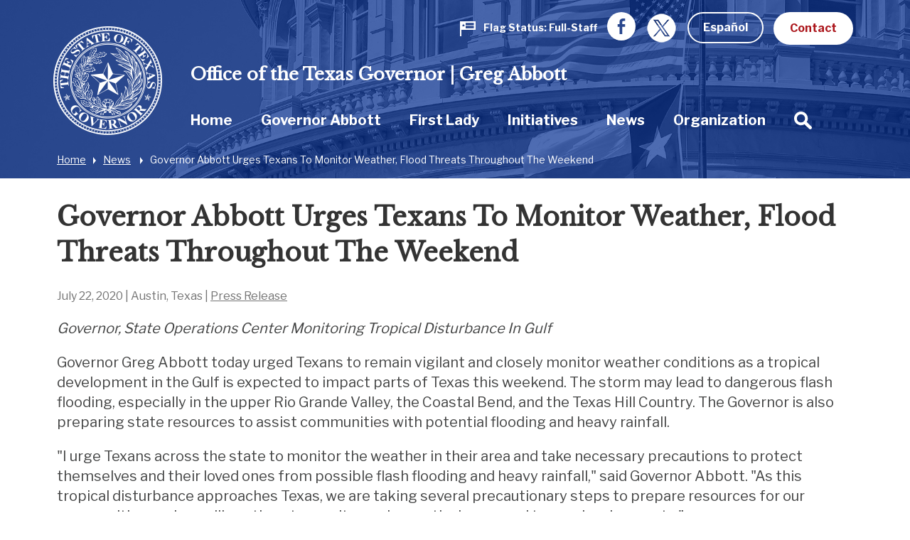

--- FILE ---
content_type: text/html; charset=UTF-8
request_url: https://gov.texas.gov/news/post/governor-abbott-urges-texans-to-monitor-weather-flood-threats-throughout-the-weekend
body_size: 86643
content:



<!doctype html>
<html class="no-js " lang="en">
  <head>
    <meta charset="utf-8">
    <meta http-equiv="x-ua-compatible" content="ie=edge">

    
      <link rel="alternate" hreflang="es" href="https://gov.texas.gov/es/news/post/governor-abbott-urges-texans-to-monitor-weather-flood-threats-throughout-the-weekend">
    

		<!-- Google Tag Manager -->
		<script>(function(w,d,s,l,i){w[l]=w[l]||[];w[l].push({'gtm.start':
		new Date().getTime(),event:'gtm.js'});var f=d.getElementsByTagName(s)[0],
		j=d.createElement(s),dl=l!='dataLayer'?'&l='+l:'';j.async=true;j.src=
		'https://www.googletagmanager.com/gtm.js?id='+i+dl;f.parentNode.insertBefore(j,f);
		})(window,document,'script','dataLayer','GTM-5BJ2ZX5');</script>
		<!-- End Google Tag Manager -->


    <meta name="viewport" content="width=device-width, initial-scale=1.0">
    

    <title>Governor Abbott Urges Texans To Monitor Weather, Flood Threats Throughout The Weekend | Office of the Texas Governor | Greg Abbott</title><meta name='keywords' content='' /><meta name='description' content='' /><link rel='canonical' href='https://gov.texas.gov/news/post/governor-abbott-urges-texans-to-monitor-weather-flood-threats-throughout-the-weekend' /><meta name='robots' content='INDEX, FOLLOW' /><!-- Open Graph --><meta property='og:title' content='Governor Abbott Urges Texans To Monitor Weather, Flood Threats Throughout The Weekend' /><meta property='og:type' content='article' /><!-- Twitter Card --><meta property='twitter:title' content='Governor Abbott Urges Texans To Monitor Weather, Flood Threats Throughout The Weekend' /><meta property='twitter:card' content='summary' /><!-- generated by SEO Lite (v2) (0to9 Creative Impact Agency) -->
    
	<meta name="twitter:card" content="summary_large_image" />
    <meta name="twitter:site" content="@GovAbbott" />
    <meta name="twitter:image" content="https://gov.texas.gov//assets/images/logos/fb.png"/>
    <meta property="og:type" content="website" />
	<meta property="fb:app_id" content="182944312343394" />
    
  	    <meta property="og:image" content="https://gov.texas.gov//assets/images/logos/fb.png"/>
   	    <meta property="og:image:width" content="1200"/>
	    <meta property="og:image:height" content="628"/>
	    <meta property="og:image:type" content="image/png"/>
    
    <link rel="icon" href="/favicon.png" type="icon/png">

		<link href="https://fonts.googleapis.com/css?family=Libre+Baskerville:400,800|Libre+Franklin:400,700" rel="stylesheet">

		<!-- rev-hash -->

		<link rel="stylesheet" href="/assets/dist/styles/app.css?v=2018-8-17"/>
		<!-- end -->
		<link rel="stylesheet" href="/assets/dist/styles/print.css" media="print"/>

		<link href="/assets/grunticon/icons.fallback.css" rel="stylesheet" >


		
		<!-- CDN FONT AWESOME  -->
		<link rel="stylesheet" href="https://cdnjs.cloudflare.com/ajax/libs/font-awesome/6.2.1/css/all.min.css"
		  integrity="sha512-MV7K8+y+gLIBoVD59lQIYicR65iaqukzvf/nwasF0nqhPay5w/9lJmVM2hMDcnK1OnMGCdVK+iQrJ7lzPJQd1w=="
		  crossorigin="anonymous" referrerpolicy="no-referrer" />
		
		 

		 
		 
		
		<script type="text/javascript" src="/assets/grunticon/grunticon.loader.js"></script>
		<script type="text/javascript">grunticon(["/assets/grunticon/icons.data.svg.css", "/assets/grunticon/icons.data.png.css", "/assets/grunticon/icons.fallback.css"], grunticon.svgLoadedCallback );</script>

		
	
		<!-- Addons Styles CSS File in EE -->
		<link rel="stylesheet" href="/assets/src/dist/css/css_oog_addons/oog-main-addons.css"  >

<!-- OOG Styles CSS File in EE Template Group (stylescss) -->
		<link rel="stylesheet" type="text/css" media="all" href="/css/stylecss/oog-main" />
		<link rel="stylesheet" type="text/css" media="all" href="/css/stylecss/oog-addons" />
<!-- OOG Styles Only on Site (stylescss) -->
		<link rel="stylesheet" type="text/css" media="all" href="/css/stylecss/site_on_general" />

</head>
<body>
	<!-- Google Tag Manager (noscript) -->
	<noscript><iframe src="https://www.googletagmanager.com/ns.html?id=GTM-5BJ2ZX5"
	height="0" width="0" style="display:none;visibility:hidden"></iframe></noscript>
	<!-- End Google Tag Manager (noscript) -->


<section aria-label="Top" class="l-top " style="background-image:url(https://gov.texas.gov/uploads/images/header/_xlarge_cropped/background-news.jpg);">

		<header class="l-header">
			<div class="l-utility">
				<div class="row">
					<div class="columns text-right">
						<ul class="list--inline l-utility-list">
							
								<li class="status-wrapper"><a href="https://gov.texas.gov/flag-status" aria-label="View Flag Status" class="status is-full"><span class="status-icon show-for-medium"><span class="icon--flag" data-grunticon-embed ></span><span class="icon--flag-staff"></span></span><span class="status-label">Flag Status</span><span class="status-text show-for-medium"> Full-Staff</span></a></li>
							
							<li class="show-for-large"><a href="https://www.facebook.com/TexasGovernor" target="_blank"><span class="icon--facebook iconSocial iconSocial--light" data-grunticon-embed></span><span class="show-for-sr">Facebook</span></a></li>
							<li class="show-for-large">
								<a href="https://x.com/govabbottpress" target="_blank">
									
									<img src="https://gov.texas.gov/uploads/images/general/x-newwhitelogo_icon.png"  alt="x">
								
								<span class="show-for-sr">Twitter</span></a></li>

              <li>
                
                  <a href="https://gov.texas.gov/es/news/post/governor-abbott-urges-texans-to-monitor-weather-flood-threats-throughout-the-weekend" class="button hollow button--light m-b-0">Español</a>
                
              </li>

							<li><a href="https://gov.texas.gov/contact" class="button button--light m-b-0">Contact</a></li>
						</ul>
					</div>
				</div>
			</div>
			<div class="text-center hide-for-large l-header-title">Office of the Texas Governor | Greg Abbott</div>
			<div class="row">

				<div class="top-bar columns">
					<ul class="hide-for-large list--inline float-left l-top-social" >
						<li><a href="https://www.facebook.com/TexasGovernor" target="_blank"><span class="icon--facebook iconSocial iconSocial--light" data-grunticon-embed></span><span class="show-for-sr">Facebook</span></a></li>
						<li><a href="https://twitter.com/GovAbbott" target="_blank"><span class="icon--twitter iconSocial iconSocial--light" data-grunticon-embed></span><span class="show-for-sr">Twitter</span></a></li>
					</ul>
					<a href="https://gov.texas.gov/" class="l-header-logo">
						<img src="/assets/images/logos/logo.png" alt="Office of the Governor | Greg Abbott">
					</a>


					<div class="title-bar text-right hide-for-large" data-responsive-toggle="main-menu" data-hide-for="large">
						<button class="menu-icon" type="button" data-toggle><span class="show-for-sr">Toggle Menu</span></button>
						<div class="title-bar-title show-for-sr">Menu</div>
					</div>


				  <nav class="top-bar-left" id="main-menu">
						
						
						<span class="l-header-title show-for-large"><a href="https://gov.texas.gov/">Office of the Texas Governor | Greg Abbott</a></span>


				    <ul class="menu vertical large-horizontal dropdown l-header-nav" data-responsive-menu="accordion large-dropdown" data-close-on-click-inside="false">
							

							

						<li class="{nav:class}" data-depth="{nav:level}">

							<a href="https://gov.texas.gov/" >Home
							</a>

									
						</li>

							

							

							

						<li class="has-kids {nav:class}" data-depth="{nav:level}">

							<a href="https://gov.texas.gov/governor-abbott" >Governor Abbott
							</a>

									
								<ul class="vertical menu hide-for-large">
										<li class="hide-for-large"><a href="https://gov.texas.gov/governor-abbott"  aria-hidden="true" tabindex="-1">Governor Abbott Overview</a></li>
										
											

							

						<li class="{nav:class}" data-depth="{nav:level}">

							<a href="https://gov.texas.gov/governor-abbott/duties" >Duties, Requirements & Powers
							</a>

									
						</li>

							

							

							

						<li class="{nav:class}" data-depth="{nav:level}">

							<a href="https://gov.texas.gov/uploads/files/organization/budget-policy/Proposed_State_Budget_for_FY_2026-2027.pdf" >Governor's Budget 2026-2027
							</a>

									
						</li>

							

							
										
								</ul>
									
						</li>

							

							

							

						<li class="has-kids {nav:class}" data-depth="{nav:level}">

							<a href="https://gov.texas.gov/first-lady" >First Lady
							</a>

									
								<ul class="vertical menu hide-for-large">
										<li class="hide-for-large"><a href="https://gov.texas.gov/first-lady"  aria-hidden="true" tabindex="-1">First Lady Overview</a></li>
										
											

							

						<li class="has-kids {nav:class}" data-depth="{nav:level}">

							<a href="https://gov.texas.gov/first-lady/texanthropy" >Texanthropy
							</a>

									
								<ul class="vertical menu hide-for-large">
										<li class="hide-for-large"><a href="https://gov.texas.gov/first-lady/texanthropy"  aria-hidden="true" tabindex="-1">Texanthropy Overview</a></li>
										
											

							

						<li class="{nav:class}" data-depth="{nav:level}">

							<a href="https://gov.texas.gov/first-lady/blog/category/texanthropy" >Texanthropy Spotlight
							</a>

									
						</li>

							

							
										
								</ul>
									
						</li>

							

							

							

						<li class="{nav:class}" data-depth="{nav:level}">

							<a href="https://www.volunteertx.org/" >VolunteerTX
							</a>

									
						</li>

							

							

							

						<li class="{nav:class}" data-depth="{nav:level}">

							<a href="https://gov.texas.gov/first-lady/network-of-nurture" >Network of Nurture
							</a>

									
						</li>

							

							

							

						<li class="{nav:class}" data-depth="{nav:level}">

							<a href="https://gov.texas.gov/first-lady/blog" >First Lady Blog
							</a>

									
						</li>

							

							

							

						<li class="has-kids {nav:class}" data-depth="{nav:level}">

							<a href="https://gov.texas.gov/first-lady/governors-mansion" >Governor's Mansion
							</a>

									
								<ul class="vertical menu hide-for-large">
										<li class="hide-for-large"><a href="https://gov.texas.gov/first-lady/governors-mansion"  aria-hidden="true" tabindex="-1">Governor's Mansion Overview</a></li>
										
											

							

						<li class="{nav:class}" data-depth="{nav:level}">

							<a href="https://gov.texas.gov/first-lady/letter" >Message From Texas First Lady Cecilia Abbott
							</a>

									
						</li>

							

							

							

						<li class="has-kids {nav:class}" data-depth="{nav:level}">

							<a href="https://gov.texas.gov/first-lady/tours" >Mansion Tours
							</a>

									
								<ul class="vertical menu hide-for-large">
										<li class="hide-for-large"><a href="https://gov.texas.gov/first-lady/tours"  aria-hidden="true" tabindex="-1">Mansion Tours Overview</a></li>
										
											

							

						<li class="{nav:class}" data-depth="{nav:level}">

							<a href="https://gov.texas.gov/first-lady/video_tour" >Mansion Video Tour
							</a>

									
						</li>

							

							
										
								</ul>
									
						</li>

							

							

							

						<li class="has-kids {nav:class}" data-depth="{nav:level}">

							<a href="https://gov.texas.gov/first-lady/history" >Mansion History
							</a>

									
								<ul class="vertical menu hide-for-large">
										<li class="hide-for-large"><a href="https://gov.texas.gov/first-lady/history"  aria-hidden="true" tabindex="-1">Mansion History Overview</a></li>
										
											

							

						<li class="{nav:class}" data-depth="{nav:level}">

							<a href="https://www.tiki-toki.com/timeline/entry/27576/Texas-Governors-Mansion-History/" target="_blank">Interactive History Timeline
							</a>

									
						</li>

							

							

							

						<li class="{nav:class}" data-depth="{nav:level}">

							<a href="https://gov.texas.gov/first-lady/mementos" >Mansion Memento Collection
							</a>

									
						</li>

							

							

							

						<li class="{nav:class}" data-depth="{nav:level}">

							<a href="https://gov.texas.gov/first-lady/restoration" >Mansion Restoration
							</a>

									
						</li>

							

							

							

						<li class="{nav:class}" data-depth="{nav:level}">

							<a href="https://gov.texas.gov/first-lady/restoration_stories" >Mansion Restoration Stories
							</a>

									
						</li>

							

							

							

						<li class="{nav:class}" data-depth="{nav:level}">

							<a href="https://gov.texas.gov/first-lady/timeline_sources" >Timeline Sources & Credits
							</a>

									
						</li>

							

							
										
								</ul>
									
						</li>

							

							

							

						<li class="{nav:class}" data-depth="{nav:level}">

							<a href="https://gov.texas.gov/first-lady/education" >Mansion Education Curriculum
							</a>

									
						</li>

							

							

							

						<li class="{nav:class}" data-depth="{nav:level}">

							<a href="https://gov.texas.gov/first-lady/friends_ofthe_mansion" >Friends of the Governor's Mansion
							</a>

									
						</li>

							

							
										
								</ul>
									
						</li>

							

							

							

						<li class="{nav:class}" data-depth="{nav:level}">

							<a href="https://gov.texas.gov/first-lady/fl_contact" >Contact First Lady Office
							</a>

									
						</li>

							

							
										
								</ul>
									
						</li>

							

							

							

						<li class="{nav:class}" data-depth="{nav:level}">

							<a href="https://gov.texas.gov/initiatives" >Initiatives
							</a>

									
						</li>

							

							

							

						<li class="{nav:class}" data-depth="{nav:level}">

							<a href="https://gov.texas.gov/news" >News
							</a>

									
						</li>

							

							

							

						<li class="has-kids {nav:class}" data-depth="{nav:level}">

							<a href="https://gov.texas.gov/organization" >Organization
							</a>

									
								<ul class="vertical menu hide-for-large">
										<li class="hide-for-large"><a href="https://gov.texas.gov/organization"  aria-hidden="true" tabindex="-1">Organization Overview</a></li>
										
											

							

						<li class="has-kids {nav:class}" data-depth="{nav:level}">

							<a href="https://gov.texas.gov/organization/appointments" >Appointments
							</a>

									
								<ul class="vertical menu hide-for-large">
										<li class="hide-for-large"><a href="https://gov.texas.gov/organization/appointments"  aria-hidden="true" tabindex="-1">Appointments Overview</a></li>
										
											

							

						<li class="{nav:class}" data-depth="{nav:level}">

							<a href="https://gov.texas.gov/organization/appointments/positions" >Positions
							</a>

									
						</li>

							

							

							

						<li class="{nav:class}" data-depth="{nav:level}">

							<a href="https://gov.texas.gov/organization/appointments/process" >Process
							</a>

									
						</li>

							

							

							

						<li class="{nav:class}" data-depth="{nav:level}">

							<a href="https://gov.texas.gov/organization/appointments/application" >Application
							</a>

									
						</li>

							

							

							

						<li class="{nav:class}" data-depth="{nav:level}">

							<a href="https://gov.texas.gov/organization/appointments/contact" >Contact
							</a>

									
						</li>

							

							
										
								</ul>
									
						</li>

							

							

							

						<li class="has-kids {nav:class}" data-depth="{nav:level}">

							<a href="https://gov.texas.gov/organization/bpp" >Budget and Policy
							</a>

									
								<ul class="vertical menu hide-for-large">
										<li class="hide-for-large"><a href="https://gov.texas.gov/organization/bpp"  aria-hidden="true" tabindex="-1">Budget and Policy Overview</a></li>
										
											

							

						<li class="{nav:class}" data-depth="{nav:level}">

							<a href="https://gov.texas.gov/uploads/files/organization/budget-policy/Proposed_State_Budget_for_FY_2026-2027.pdf" >Governor's Budget 2026-2027
							</a>

									
						</li>

							

							
										
								</ul>
									
						</li>

							

							

							

						<li class="has-kids {nav:class}" data-depth="{nav:level}">

							<a href="https://gov.texas.gov/organization/women" >Commission for Women
							</a>

									
								<ul class="vertical menu hide-for-large">
										<li class="hide-for-large"><a href="https://gov.texas.gov/organization/women"  aria-hidden="true" tabindex="-1">Commission for Women Overview</a></li>
										
											

							

						<li class="has-kids {nav:class}" data-depth="{nav:level}">

							<a href="https://gov.texas.gov/organization/women/about" >About Us
							</a>

									
								<ul class="vertical menu hide-for-large">
										<li class="hide-for-large"><a href="https://gov.texas.gov/organization/women/about"  aria-hidden="true" tabindex="-1">About Us Overview</a></li>
										
											

							

						<li class="{nav:class}" data-depth="{nav:level}">

							<a href="https://gov.texas.gov/organization/women/history-future" >Our History
							</a>

									
						</li>

							

							

							

						<li class="{nav:class}" data-depth="{nav:level}">

							<a href="https://gov.texas.gov/organization/women/commissioners" >Our Commissioners
							</a>

									
						</li>

							

							

							

						<li class="{nav:class}" data-depth="{nav:level}">

							<a href="https://gov.texas.gov/organization/women/state-agency-council" >The State Agency Council
							</a>

									
						</li>

							

							
										
								</ul>
									
						</li>

							

							

							

						<li class="{nav:class}" data-depth="{nav:level}">

							<a href="https://gov.texas.gov/organization/women/strategies-initiatives" >Our Mission
							</a>

									
						</li>

							

							

							

						<li class="{nav:class}" data-depth="{nav:level}">

							<a href="https://gov.texas.gov/organization/women/economic-opportunities" >Women-Owned Businesses
							</a>

									
						</li>

							

							

							

						<li class="{nav:class}" data-depth="{nav:level}">

							<a href="https://gov.texas.gov/organization/women/preventing-human-trafficking" >Preventing Human Trafficking
							</a>

									
						</li>

							

							

							

						<li class="{nav:class}" data-depth="{nav:level}">

							<a href="https://gov.texas.gov/organization/women/heart-gallery" >Heart Gallery
							</a>

									
						</li>

							

							

							

						<li class="has-kids {nav:class}" data-depth="{nav:level}">

							<a href="https://gov.texas.gov/organization/women/women-hof" >Texas Women’s Hall Of Fame
							</a>

									
								<ul class="vertical menu hide-for-large">
										<li class="hide-for-large"><a href="https://gov.texas.gov/organization/women/women-hof"  aria-hidden="true" tabindex="-1">Texas Women’s Hall Of Fame Overview</a></li>
										
											

							

						<li class="{nav:class}" data-depth="{nav:level}">

							<a href="https://gov.texas.gov/organization/women/womens-hof-nominations" >Nomination Application
							</a>

									
						</li>

							

							
										
								</ul>
									
						</li>

							

							

							

						<li class="has-kids {nav:class}" data-depth="{nav:level}">

							<a href="https://gov.texas.gov/organization/women/outstanding-women-in-texas-government" >Outstanding Women in Texas Government
							</a>

									
								<ul class="vertical menu hide-for-large">
										<li class="hide-for-large"><a href="https://gov.texas.gov/organization/women/outstanding-women-in-texas-government"  aria-hidden="true" tabindex="-1">Outstanding Women in Texas Government Overview</a></li>
										
											

							

						<li class="{nav:class}" data-depth="{nav:level}">

							<a href="https://gov.texas.gov/organization/women/outstanding-women-in-texas-government-past-awards" >Past Recipients
							</a>

									
						</li>

							

							
										
								</ul>
									
						</li>

							

							

							

						<li class="has-kids {nav:class}" data-depth="{nav:level}">

							<a href="https://gov.texas.gov/organization/women/business-series" >Women-Owned Business Series
							</a>

									
								<ul class="vertical menu hide-for-large">
										<li class="hide-for-large"><a href="https://gov.texas.gov/organization/women/business-series"  aria-hidden="true" tabindex="-1">Women-Owned Business Series Overview</a></li>
										
											

							

						<li class="has-kids {nav:class}" data-depth="{nav:level}">

							<a href="https://gov.texas.gov/organization/women/pitch-competition" >Women-Owned Small Business Pitch Competition
							</a>

									
								<ul class="vertical menu hide-for-large">
										<li class="hide-for-large"><a href="https://gov.texas.gov/organization/women/pitch-competition"  aria-hidden="true" tabindex="-1">Women-Owned Small Business Pitch Competition Overview</a></li>
										
											

							

						<li class="{nav:class}" data-depth="{nav:level}">

							<a href="https://gov.texas.gov/organization/women/pitch-competition-rules" >Women-Owned Small Business Pitch Competition Rules
							</a>

									
						</li>

							

							
										
								</ul>
									
						</li>

							

							
										
								</ul>
									
						</li>

							

							

							

						<li class="{nav:class}" data-depth="{nav:level}">

							<a href="https://gov.texas.gov/apps/contact-form/contactus?contact=2394623" >Contact Us
							</a>

									
						</li>

							

							
										
								</ul>
									
						</li>

							

							

							

						<li class="has-kids {nav:class}" data-depth="{nav:level}">

							<a href="https://gov.texas.gov/organization/disabilities" >Committee on People with Disabilities
							</a>

									
								<ul class="vertical menu hide-for-large">
										<li class="hide-for-large"><a href="https://gov.texas.gov/organization/disabilities"  aria-hidden="true" tabindex="-1">Committee on People with Disabilities Overview</a></li>
										
											

							

						<li class="{nav:class}" data-depth="{nav:level}">

							<a href="https://gov.texas.gov/organization/disabilities/sunset-advisory-commission" >Sunset Advisory Commission
							</a>

									
						</li>

							

							

							

						<li class="has-kids {nav:class}" data-depth="{nav:level}">

							<a href="https://gov.texas.gov/organization/disabilities/about" >About the Committee
							</a>

									
								<ul class="vertical menu hide-for-large">
										<li class="hide-for-large"><a href="https://gov.texas.gov/organization/disabilities/about"  aria-hidden="true" tabindex="-1">About the Committee Overview</a></li>
										
											

							

						<li class="{nav:class}" data-depth="{nav:level}">

							<a href="https://gov.texas.gov/organization/disabilities/members" >Committee Members
							</a>

									
						</li>

							

							

							

						<li class="{nav:class}" data-depth="{nav:level}">

							<a href="https://gov.texas.gov/organization/disabilities/staff" >Staff Members
							</a>

									
						</li>

							

							

							

						<li class="{nav:class}" data-depth="{nav:level}">

							<a href="https://gov.texas.gov/organization/disabilities/policy" >Policy Recommendations
							</a>

									
						</li>

							

							

							

						<li class="{nav:class}" data-depth="{nav:level}">

							<a href="https://gov.texas.gov/organization/disabilities/committee-meetings" >Committee Meetings
							</a>

									
						</li>

							

							
										
								</ul>
									
						</li>

							

							

							

						<li class="has-kids {nav:class}" data-depth="{nav:level}">

							<a href="https://gov.texas.gov/organization/disabilities/resources" >Texas Key Laws & Disability Resources
							</a>

									
								<ul class="vertical menu hide-for-large">
										<li class="hide-for-large"><a href="https://gov.texas.gov/organization/disabilities/resources"  aria-hidden="true" tabindex="-1">Texas Key Laws & Disability Resources Overview</a></li>
										
											

							

						<li class="{nav:class}" data-depth="{nav:level}">

							<a href="https://gov.texas.gov/organization/disabilities/ada" >Americans with Disabilities Act (ADA)
							</a>

									
						</li>

							

							

							

						<li class="{nav:class}" data-depth="{nav:level}">

							<a href="https://gov.texas.gov/organization/disabilities/access" >Access to Information
							</a>

									
						</li>

							

							

							

						<li class="{nav:class}" data-depth="{nav:level}">

							<a href="https://gov.texas.gov/organization/disabilities/accessible_communications" >Accessible Communications
							</a>

									
						</li>

							

							

							

						<li class="{nav:class}" data-depth="{nav:level}">

							<a href="https://gov.texas.gov/organization/disabilities/parking" >Accessible Parking
							</a>

									
						</li>

							

							

							

							

							

						<li class="{nav:class}" data-depth="{nav:level}">

							<a href="https://gov.texas.gov/organization/disabilities/aging_texans" >Aging Texans
							</a>

									
						</li>

							

							

							

						<li class="{nav:class}" data-depth="{nav:level}">

							<a href="https://gov.texas.gov/organization/disabilities/building_accessibility" >Building and Physical Accessibility
							</a>

									
						</li>

							

							

							

						<li class="{nav:class}" data-depth="{nav:level}">

							<a href="https://gov.texas.gov/organization/disabilities/communications_technology" >Communications Technology
							</a>

									
						</li>

							

							

							

						<li class="{nav:class}" data-depth="{nav:level}">

							<a href="https://gov.texas.gov/organization/disabilities/disability_history" >Disability History
							</a>

									
						</li>

							

							

							

						<li class="{nav:class}" data-depth="{nav:level}">

							<a href="https://gov.texas.gov/organization/disabilities/drivers_licenses_and_personal_ids" >Driver's Licenses and Personal IDs
							</a>

									
						</li>

							

							

							

						<li class="{nav:class}" data-depth="{nav:level}">

							<a href="https://gov.texas.gov/organization/disabilities/emergency_management" >Emergency Management
							</a>

									
						</li>

							

							

							

						<li class="{nav:class}" data-depth="{nav:level}">

							<a href="https://gov.texas.gov/organization/disabilities/employment_protections" >Employment Protections
							</a>

									
						</li>

							

							

							

						<li class="{nav:class}" data-depth="{nav:level}">

							<a href="https://gov.texas.gov/organization/disabilities/financial_assistance" >Financial Assistance
							</a>

									
						</li>

							

							

							

						<li class="{nav:class}" data-depth="{nav:level}">

							<a href="https://gov.texas.gov/organization/disabilities/guardianship" >Guardianship
							</a>

									
						</li>

							

							

							

						<li class="{nav:class}" data-depth="{nav:level}">

							<a href="https://gov.texas.gov/organization/disabilities/health" >Health
							</a>

									
						</li>

							

							

							

						<li class="{nav:class}" data-depth="{nav:level}">

							<a href="https://gov.texas.gov/organization/disabilities/health_care_directives" >Health Care Directives
							</a>

									
						</li>

							

							

							

						<li class="{nav:class}" data-depth="{nav:level}">

							<a href="https://gov.texas.gov/organization/disabilities/higher_education" >Higher Education
							</a>

									
						</li>

							

							

							

						<li class="{nav:class}" data-depth="{nav:level}">

							<a href="https://gov.texas.gov/organization/disabilities/history_and_awareness_month_factoids" >History and Awareness Month Factoids
							</a>

									
						</li>

							

							

							

						<li class="{nav:class}" data-depth="{nav:level}">

							<a href="https://gov.texas.gov/organization/disabilities/housing" >Housing
							</a>

									
						</li>

							

							

							

						<li class="{nav:class}" data-depth="{nav:level}">

							<a href="https://gov.texas.gov/organization/disabilities/insurance" >Insurance
							</a>

									
						</li>

							

							

							

						<li class="{nav:class}" data-depth="{nav:level}">

							<a href="https://gov.texas.gov/organization/disabilities/insurance_health" >Insurance: Health
							</a>

									
						</li>

							

							

							

						<li class="{nav:class}" data-depth="{nav:level}">

							<a href="https://gov.texas.gov/organization/disabilities/intellectual_disabilities_protections" >Intellectual Disabilities Protections
							</a>

									
						</li>

							

							

							

						<li class="{nav:class}" data-depth="{nav:level}">

							<a href="https://gov.texas.gov/organization/disabilities/accommodations" >Jurors, Witnesses, and Offenders
							</a>

									
						</li>

							

							

							

						<li class="{nav:class}" data-depth="{nav:level}">

							<a href="https://gov.texas.gov/organization/disabilities/k12education" >K-12 Education
							</a>

									
						</li>

							

							

							

						<li class="{nav:class}" data-depth="{nav:level}">

							<a href="https://gov.texas.gov/organization/disabilities/mental_health_protections" >Mental Health Resources and Protections
							</a>

									
						</li>

							

							

							

						<li class="{nav:class}" data-depth="{nav:level}">

							<a href="https://gov.texas.gov/organization/disabilities/reasonable_accommodation" >Reasonable Accommodation
							</a>

									
						</li>

							

							

							

						<li class="{nav:class}" data-depth="{nav:level}">

							<a href="https://gov.texas.gov/organization/disabilities/recreation" >Recreation
							</a>

									
						</li>

							

							

							

						<li class="{nav:class}" data-depth="{nav:level}">

							<a href="https://gov.texas.gov/organization/disabilities/replacing-durable-medical-equipment-and-assistive-technology-lost-in-disasters" >Replacing DME and AT Lost in Disasters
							</a>

									
						</li>

							

							

							

						<li class="{nav:class}" data-depth="{nav:level}">

							<a href="https://gov.texas.gov/organization/disabilities/safety_and_protection" >Safety and Protection
							</a>

									
						</li>

							

							

							

						<li class="{nav:class}" data-depth="{nav:level}">

							<a href="https://gov.texas.gov/organization/disabilities/assistance_animals" >Service Animals
							</a>

									
						</li>

							

							

							

						<li class="{nav:class}" data-depth="{nav:level}">

							<a href="https://gov.texas.gov/organization/disabilities/tax_exemptions" >Tax Exemptions
							</a>

									
						</li>

							

							

							

						<li class="{nav:class}" data-depth="{nav:level}">

							<a href="https://gov.texas.gov/organization/disabilities/texas-driving-with-disability" >Texas Driving with Disability
							</a>

									
						</li>

							

							

							

						<li class="{nav:class}" data-depth="{nav:level}">

							<a href="https://gov.texas.gov/organization/disabilities/testing_accommodations" >Testing Accommodations
							</a>

									
						</li>

							

							

							

						<li class="{nav:class}" data-depth="{nav:level}">

							<a href="https://gov.texas.gov/organization/disabilities/travel" >Travel
							</a>

									
						</li>

							

							

							

						<li class="{nav:class}" data-depth="{nav:level}">

							<a href="https://gov.texas.gov/organization/disabilities/veterans" >Veterans
							</a>

									
						</li>

							

							

							

						<li class="{nav:class}" data-depth="{nav:level}">

							<a href="https://gov.texas.gov/organization/disabilities/voting" >Voting
							</a>

									
						</li>

							

							

							

						<li class="{nav:class}" data-depth="{nav:level}">

							<a href="https://gov.texas.gov/organization/disabilities/workers_compensation" >Workers' Compensation
							</a>

									
						</li>

							

							
										
								</ul>
									
						</li>

							

							

							

						<li class="has-kids {nav:class}" data-depth="{nav:level}">

							<a href="https://gov.texas.gov/organization/disabilities/training-webinars" >Accessibility and Disability Policy Webinars
							</a>

									
								<ul class="vertical menu hide-for-large">
										<li class="hide-for-large"><a href="https://gov.texas.gov/organization/disabilities/training-webinars"  aria-hidden="true" tabindex="-1">Accessibility and Disability Policy Webinars Overview</a></li>
										
											

							

						<li class="has-kids {nav:class}" data-depth="{nav:level}">

							<a href="https://gov.texas.gov/organization/disabilities/webinar-archive" >Webinar Archive
							</a>

									
								<ul class="vertical menu hide-for-large">
										<li class="hide-for-large"><a href="https://gov.texas.gov/organization/disabilities/webinar-archive"  aria-hidden="true" tabindex="-1">Webinar Archive Overview</a></li>
										
											

							

						<li class="{nav:class}" data-depth="{nav:level}">

							<a href="https://gov.texas.gov/organization/disabilities/webinar-archive-access" >Access
							</a>

									
						</li>

							

							

							

						<li class="{nav:class}" data-depth="{nav:level}">

							<a href="https://gov.texas.gov/organization/disabilities/webinar-archive-communication" >Communication
							</a>

									
						</li>

							

							

							

						<li class="{nav:class}" data-depth="{nav:level}">

							<a href="https://gov.texas.gov/organization/disabilities/webinar-archive-criminal-justice" >Criminal Justice
							</a>

									
						</li>

							

							

							

						<li class="{nav:class}" data-depth="{nav:level}">

							<a href="https://gov.texas.gov/organization/disabilities/webinar-archive-education" >Education
							</a>

									
						</li>

							

							

							

						<li class="{nav:class}" data-depth="{nav:level}">

							<a href="https://gov.texas.gov/organization/disabilities/webinar-archive-emergency-management" >Emergency Management
							</a>

									
						</li>

							

							

							

						<li class="{nav:class}" data-depth="{nav:level}">

							<a href="https://gov.texas.gov/organization/disabilities/webinar-archive-employment" >Employment
							</a>

									
						</li>

							

							

							

						<li class="{nav:class}" data-depth="{nav:level}">

							<a href="https://gov.texas.gov/organization/disabilities/webinar-archive-health" >Health
							</a>

									
						</li>

							

							

							

						<li class="{nav:class}" data-depth="{nav:level}">

							<a href="https://gov.texas.gov/organization/disabilities/webinar-archive-housing" >Housing
							</a>

									
						</li>

							

							

							

						<li class="{nav:class}" data-depth="{nav:level}">

							<a href="https://gov.texas.gov/organization/disabilities/webinar-archive-transportation" >Transportation
							</a>

									
						</li>

							

							

							

						<li class="{nav:class}" data-depth="{nav:level}">

							<a href="https://gov.texas.gov/organization/disabilities/webinar-archive-veterans" >Veterans
							</a>

									
						</li>

							

							
										
								</ul>
									
						</li>

							

							

							

						<li class="{nav:class}" data-depth="{nav:level}">

							<a href="https://gov.texas.gov/organization/disabilities/ada30" >ADA 30: Moving Forward
							</a>

									
						</li>

							

							
										
								</ul>
									
						</li>

							

							

							

						<li class="{nav:class}" data-depth="{nav:level}">

							<a href="https://gov.texas.gov/organization/disabilities/training" >Training & Tutorials
							</a>

									
						</li>

							

							

							

						<li class="{nav:class}" data-depth="{nav:level}">

							<a href="https://gov.texas.gov/organization/disabilities/disability_related_state_strategic_plans" >Disability Related State Strategic Plans
							</a>

									
						</li>

							

							

							

						<li class="has-kids {nav:class}" data-depth="{nav:level}">

							<a href="https://gov.texas.gov/organization/disabilities/committees" >Local Disability Committees
							</a>

									
								<ul class="vertical menu hide-for-large">
										<li class="hide-for-large"><a href="https://gov.texas.gov/organization/disabilities/committees"  aria-hidden="true" tabindex="-1">Local Disability Committees Overview</a></li>
										
											

							

						<li class="{nav:class}" data-depth="{nav:level}">

							<a href="https://gov.texas.gov/organization/disabilities/local_committee_formation_overview" >Local Committee Formation Overview
							</a>

									
						</li>

							

							

							

						<li class="{nav:class}" data-depth="{nav:level}">

							<a href="https://gov.texas.gov/organization/disabilities/local_committee_resources" >Local Committee Resources
							</a>

									
						</li>

							

							
										
								</ul>
									
						</li>

							

							

							

						<li class="{nav:class}" data-depth="{nav:level}">

							<a href="https://gov.texas.gov/organization/disabilities/gcpd-news" >GCPD News
							</a>

									
						</li>

							

							

							

						<li class="has-kids {nav:class}" data-depth="{nav:level}">

							<a href="https://gov.texas.gov/organization/disabilities/gcpd-reports" >GCPD Reports
							</a>

									
								<ul class="vertical menu hide-for-large">
										<li class="hide-for-large"><a href="https://gov.texas.gov/organization/disabilities/gcpd-reports"  aria-hidden="true" tabindex="-1">GCPD Reports Overview</a></li>
										
											

							

						<li class="{nav:class}" data-depth="{nav:level}">

							<a href="https://gov.texas.gov/organization/disabilities/policy-form" >Policy Recommendation Form
							</a>

									
						</li>

							

							
										
								</ul>
									
						</li>

							

							

							

						<li class="{nav:class}" data-depth="{nav:level}">

							<a href="https://gov.texas.gov/organization/disabilities/disability-proclamations" >Disability Proclamations
							</a>

									
						</li>

							

							

							

						<li class="has-kids {nav:class}" data-depth="{nav:level}">

							<a href="https://gov.texas.gov/organization/disabilities/awards" >Award Programs
							</a>

									
								<ul class="vertical menu hide-for-large">
										<li class="hide-for-large"><a href="https://gov.texas.gov/organization/disabilities/awards"  aria-hidden="true" tabindex="-1">Award Programs Overview</a></li>
										
											

							

						<li class="has-kids {nav:class}" data-depth="{nav:level}">

							<a href="https://gov.texas.gov/organization/disabilities/barbara_jordan_media_awards" >Barbara Jordan Media Awards
							</a>

									
								<ul class="vertical menu hide-for-large">
										<li class="hide-for-large"><a href="https://gov.texas.gov/organization/disabilities/barbara_jordan_media_awards"  aria-hidden="true" tabindex="-1">Barbara Jordan Media Awards Overview</a></li>
										
											

							

						<li class="{nav:class}" data-depth="{nav:level}">

							<a href="https://gov.texas.gov/organization/disabilities/bjma_past_winners" >Past Award Winners
							</a>

									
						</li>

							

							

							

							
										
								</ul>
									
						</li>

							

							

							

						<li class="has-kids {nav:class}" data-depth="{nav:level}">

							<a href="https://gov.texas.gov/organization/disabilities/employment_awards" >Lex Frieden Employment Awards
							</a>

									
								<ul class="vertical menu hide-for-large">
										<li class="hide-for-large"><a href="https://gov.texas.gov/organization/disabilities/employment_awards"  aria-hidden="true" tabindex="-1">Lex Frieden Employment Awards Overview</a></li>
										
											

							

						<li class="{nav:class}" data-depth="{nav:level}">

							<a href="https://gov.texas.gov/organization/disabilities/employment_awards_winners" >Past Award Winners
							</a>

									
						</li>

							

							
										
								</ul>
									
						</li>

							

							
										
								</ul>
									
						</li>

							

							

							

						<li class="has-kids {nav:class}" data-depth="{nav:level}">

							<a href="https://gov.texas.gov/organization/disabilities/ndeam_poster" >Disability Employment Awareness Month Poster
							</a>

									
								<ul class="vertical menu hide-for-large">
										<li class="hide-for-large"><a href="https://gov.texas.gov/organization/disabilities/ndeam_poster"  aria-hidden="true" tabindex="-1">Disability Employment Awareness Month Poster Overview</a></li>
										
											

							

						<li class="{nav:class}" data-depth="{nav:level}">

							<a href="https://gov.texas.gov/organization/disabilities/ndeam_past_posters" >Past Posters
							</a>

									
						</li>

							

							
										
								</ul>
									
						</li>

							

							

							

						<li class="{nav:class}" data-depth="{nav:level}">

							<a href="https://gov.texas.gov/organization/disabilities/contact" >Contact Committee on Disabilities
							</a>

									
						</li>

							

							
										
								</ul>
									
						</li>

							

							

							

						<li class="{nav:class}" data-depth="{nav:level}">

							<a href="https://gov.texas.gov/business" >Economic Development
							</a>

									
						</li>

							

							

							

						<li class="{nav:class}" data-depth="{nav:level}">

							<a href="https://gov.texas.gov/film" >Film Commission
							</a>

									
						</li>

							

							

							

						<li class="has-kids {nav:class}" data-depth="{nav:level}">

							<a href="https://gov.texas.gov/organization/financial-services" >Financial Services
							</a>

									
								<ul class="vertical menu hide-for-large">
										<li class="hide-for-large"><a href="https://gov.texas.gov/organization/financial-services"  aria-hidden="true" tabindex="-1">Financial Services Overview</a></li>
										
											

							

						<li class="{nav:class}" data-depth="{nav:level}">

							<a href="https://gov.texas.gov/organization/financial-services/reports" >Reports & Budgets
							</a>

									
						</li>

							

							

							

						<li class="{nav:class}" data-depth="{nav:level}">

							<a href="https://gov.texas.gov/organization/financial-services/grants" >Grants
							</a>

									
						</li>

							

							

							

						<li class="{nav:class}" data-depth="{nav:level}">

							<a href="https://gov.texas.gov/organization/financial-services/public-funds-investment-act" >Public Funds Investment Act
							</a>

									
						</li>

							

							

							

						<li class="{nav:class}" data-depth="{nav:level}">

							<a href="https://gov.texas.gov/organization/financial-services/contact" >Contact Information
							</a>

									
						</li>

							

							
										
								</ul>
									
						</li>

							

							

							

						<li class="has-kids {nav:class}" data-depth="{nav:level}">

							<a href="https://gov.texas.gov/organization/human-resources" >Human Resources
							</a>

									
								<ul class="vertical menu hide-for-large">
										<li class="hide-for-large"><a href="https://gov.texas.gov/organization/human-resources"  aria-hidden="true" tabindex="-1">Human Resources Overview</a></li>
										
											

							

						<li class="{nav:class}" data-depth="{nav:level}">

							<a href="https://gov.texas.gov/employment" >Employment Opportunities
							</a>

									
						</li>

							

							

							

						<li class="{nav:class}" data-depth="{nav:level}">

							<a href="https://gov.texas.gov/organization/human-resources/Internships" >Internships
							</a>

									
						</li>

							

							

							

							

							

						<li class="{nav:class}" data-depth="{nav:level}">

							<a href="https://gov.texas.gov/uploads/files/organization/human-resources/Emergency-Leave-Policy-Guidelines.pdf" >Emergency Leave Policy
							</a>

									
						</li>

							

							

							

						<li class="{nav:class}" data-depth="{nav:level}">

							<a href="https://gov.texas.gov/organization/human-resources/reasonable-accommodations-notice-faqs" >Reasonable Accommodations for Individuals with Disabilities - Notice and FAQs
							</a>

									
						</li>

							

							
										
								</ul>
									
						</li>

							

							

							

						<li class="{nav:class}" data-depth="{nav:level}">

							<a href="https://gov.texas.gov/music" >Music Office
							</a>

									
						</li>

							

							

							

						<li class="has-kids {nav:class}" data-depth="{nav:level}">

							<a href="https://gov.texas.gov/organization/cjd" >Public Safety Office
							</a>

									
								<ul class="vertical menu hide-for-large">
										<li class="hide-for-large"><a href="https://gov.texas.gov/organization/cjd"  aria-hidden="true" tabindex="-1">Public Safety Office Overview</a></li>
										
											

							

						<li class="has-kids {nav:class}" data-depth="{nav:level}">

							<a href="https://gov.texas.gov/organization/hsgd" >Border Safety
							</a>

									
								<ul class="vertical menu hide-for-large">
										<li class="hide-for-large"><a href="https://gov.texas.gov/organization/hsgd"  aria-hidden="true" tabindex="-1">Border Safety Overview</a></li>
										
											

							

						<li class="{nav:class}" data-depth="{nav:level}">

							<a href="https://gov.texas.gov/organization/hsgd/border-programs" >Border Programs
							</a>

									
						</li>

							

							
										
								</ul>
									
						</li>

							

							

							

						<li class="has-kids {nav:class}" data-depth="{nav:level}">

							<a href="https://gov.texas.gov/organization/cjd/childsextrafficking" >Child Sex Trafficking Team
							</a>

									
								<ul class="vertical menu hide-for-large">
										<li class="hide-for-large"><a href="https://gov.texas.gov/organization/cjd/childsextrafficking"  aria-hidden="true" tabindex="-1">Child Sex Trafficking Team Overview</a></li>
										
											

							

						<li class="{nav:class}" data-depth="{nav:level}">

							<a href="https://gov.texas.gov/organization/cjd/care-coordination-csey-advocacy" >Care Coordination & CSEY Advocacy
							</a>

									
						</li>

							

							

							

						<li class="{nav:class}" data-depth="{nav:level}">

							<a href="https://gov.texas.gov/organization/cjd/child-sex-trafficking-protect" >Protect
							</a>

									
						</li>

							

							

							

						<li class="{nav:class}" data-depth="{nav:level}">

							<a href="https://gov.texas.gov/organization/cjd/child-sex-trafficking-recognize" >Recognize
							</a>

									
						</li>

							

							

							

						<li class="{nav:class}" data-depth="{nav:level}">

							<a href="https://gov.texas.gov/organization/cjd/child-sex-trafficking-recover" >Recover
							</a>

									
						</li>

							

							

							

						<li class="{nav:class}" data-depth="{nav:level}">

							<a href="https://gov.texas.gov/organization/cjd/child-sex-trafficking-heal" >Support Healing
							</a>

									
						</li>

							

							

							

						<li class="{nav:class}" data-depth="{nav:level}">

							<a href="https://gov.texas.gov/organization/cjd/child-sex-trafficking-bring-justice" >Bring Justice
							</a>

									
						</li>

							

							

							

						<li class="has-kids {nav:class}" data-depth="{nav:level}">

							<a href="https://gov.texas.gov/organization/cjd/cstt-research" >Research and Resources
							</a>

									
								<ul class="vertical menu hide-for-large">
										<li class="hide-for-large"><a href="https://gov.texas.gov/organization/cjd/cstt-research"  aria-hidden="true" tabindex="-1">Research and Resources Overview</a></li>
										
											

							

						<li class="{nav:class}" data-depth="{nav:level}">

							<a href="https://gov.texas.gov/organization/cjd/cstt-webinars" >Archived Webinars
							</a>

									
						</li>

							

							

							

						<li class="{nav:class}" data-depth="{nav:level}">

							<a href="https://gov.texas.gov/organization/cjd/cstt-newsletters" >Archived Newsletters
							</a>

									
						</li>

							

							
										
								</ul>
									
						</li>

							

							

							

						<li class="{nav:class}" data-depth="{nav:level}">

							<a href="https://gov.texas.gov/organization/cjd/cstt-grace" >GRACE
							</a>

									
						</li>

							

							
										
								</ul>
									
						</li>

							

							

							

						<li class="has-kids {nav:class}" data-depth="{nav:level}">

							<a href="https://gov.texas.gov/organization/cjd/criminal-justice-division" >Criminal Justice
							</a>

									
								<ul class="vertical menu hide-for-large">
										<li class="hide-for-large"><a href="https://gov.texas.gov/organization/cjd/criminal-justice-division"  aria-hidden="true" tabindex="-1">Criminal Justice Overview</a></li>
										
											

							

						<li class="{nav:class}" data-depth="{nav:level}">

							<a href="https://gov.texas.gov/organization/cjd/programs" >Criminal Justice Programs
							</a>

									
						</li>

							

							
										
								</ul>
									
						</li>

							

							

							

						<li class="has-kids {nav:class}" data-depth="{nav:level}">

							<a href="https://gov.texas.gov/organization/cjd/sastf" >Sexual Assault Survivors’ Task Force
							</a>

									
								<ul class="vertical menu hide-for-large">
										<li class="hide-for-large"><a href="https://gov.texas.gov/organization/cjd/sastf"  aria-hidden="true" tabindex="-1">Sexual Assault Survivors’ Task Force Overview</a></li>
										
											

							

						<li class="has-kids {nav:class}" data-depth="{nav:level}">

							<a href="https://gov.texas.gov/organization/cjd/sastf-about" >About SASTF
							</a>

									
								<ul class="vertical menu hide-for-large">
										<li class="hide-for-large"><a href="https://gov.texas.gov/organization/cjd/sastf-about"  aria-hidden="true" tabindex="-1">About SASTF Overview</a></li>
										
											

							

						<li class="{nav:class}" data-depth="{nav:level}">

							<a href="https://gov.texas.gov/organization/cjd/sastf-member-organizations" >Member Organizations
							</a>

									
						</li>

							

							
										
								</ul>
									
						</li>

							

							

							

						<li class="has-kids {nav:class}" data-depth="{nav:level}">

							<a href="https://gov.texas.gov/organization/cjd/sastf-resources" >Resources for Survivors
							</a>

									
								<ul class="vertical menu hide-for-large">
										<li class="hide-for-large"><a href="https://gov.texas.gov/organization/cjd/sastf-resources"  aria-hidden="true" tabindex="-1">Resources for Survivors Overview</a></li>
										
											

							

						<li class="{nav:class}" data-depth="{nav:level}">

							<a href="https://gov.texas.gov/apps/sastf" >Resources Directory
							</a>

									
						</li>

							

							
										
								</ul>
									
						</li>

							

							

							

						<li class="{nav:class}" data-depth="{nav:level}">

							<a href="https://gov.texas.gov/organization/cjd/resources-for-campuses" >Resources for Campuses
							</a>

									
						</li>

							

							

							

						<li class="{nav:class}" data-depth="{nav:level}">

							<a href="https://gov.texas.gov/organization/cjd/sastf-resources-for-law-enforcement" >Resources for Law Enforcement
							</a>

									
						</li>

							

							

							

						<li class="{nav:class}" data-depth="{nav:level}">

							<a href="https://gov.texas.gov/organization/cjd/resources-for-prosecutors" >Resources for Prosecutors
							</a>

									
						</li>

							

							

							

						<li class="{nav:class}" data-depth="{nav:level}">

							<a href="https://gov.texas.gov/organization/cjd/sastf-resources-for-sexual-assault-response-teams" >Resources for SARTs
							</a>

									
						</li>

							

							

							

						<li class="{nav:class}" data-depth="{nav:level}">

							<a href="https://gov.texas.gov/organization/cjd/sastf-publications" >Publications
							</a>

									
						</li>

							

							

							

						<li class="{nav:class}" data-depth="{nav:level}">

							<a href="https://gov.texas.gov/organization/cjd/sastf-newsletter-archive" >Newsletter Archive
							</a>

									
						</li>

							

							

							

						<li class="{nav:class}" data-depth="{nav:level}">

							<a href="https://gov.texas.gov/organization/cjd/sastf-webinar-archive" >Webinar Archive
							</a>

									
						</li>

							

							
										
								</ul>
									
						</li>

							

							

							

						<li class="has-kids {nav:class}" data-depth="{nav:level}">

							<a href="https://gov.texas.gov/organization/cjd/terrorism-preparedness" >Terrorism Preparedness
							</a>

									
								<ul class="vertical menu hide-for-large">
										<li class="hide-for-large"><a href="https://gov.texas.gov/organization/cjd/terrorism-preparedness"  aria-hidden="true" tabindex="-1">Terrorism Preparedness Overview</a></li>
										
											

							

						<li class="{nav:class}" data-depth="{nav:level}">

							<a href="https://gov.texas.gov/organization/cjd/terrorism-preparedness-programs" >Terrorism Preparedness Programs
							</a>

									
						</li>

							

							
										
								</ul>
									
						</li>

							

							

							

						<li class="has-kids {nav:class}" data-depth="{nav:level}">

							<a href="https://gov.texas.gov/organization/crime-stoppers/homepage" >Texas Crime Stoppers
							</a>

									
								<ul class="vertical menu hide-for-large">
										<li class="hide-for-large"><a href="https://gov.texas.gov/organization/crime-stoppers/homepage"  aria-hidden="true" tabindex="-1">Texas Crime Stoppers Overview</a></li>
										
											

							

						<li class="has-kids {nav:class}" data-depth="{nav:level}">

							<a href="https://gov.texas.gov/apps/cjd/crimestoppers/directory.aspx" >Directory
							</a>

									
								<ul class="vertical menu hide-for-large">
										<li class="hide-for-large"><a href="https://gov.texas.gov/apps/cjd/crimestoppers/directory.aspx"  aria-hidden="true" tabindex="-1">Directory Overview</a></li>
										
											

							

						<li class="{nav:class}" data-depth="{nav:level}">

							<a href="https://gov.texas.gov/apps/contact/contactus-cs.aspx?contact=3131232" >Update Directory Info
							</a>

									
						</li>

							

							
										
								</ul>
									
						</li>

							

							

							

						<li class="has-kids {nav:class}" data-depth="{nav:level}">

							<a href="https://gov.texas.gov/organization/crime-stoppers/events" >Events
							</a>

									
								<ul class="vertical menu hide-for-large">
										<li class="hide-for-large"><a href="https://gov.texas.gov/organization/crime-stoppers/events"  aria-hidden="true" tabindex="-1">Events Overview</a></li>
										
											

							

						<li class="{nav:class}" data-depth="{nav:level}">

							<a href="https://gov.texas.gov/organization/crime-stoppers/conferences" >Conferences
							</a>

									
						</li>

							

							

							

						<li class="{nav:class}" data-depth="{nav:level}">

							<a href="https://gov.texas.gov/organization/crime-stoppers/in-class-training" >Training
							</a>

									
						</li>

							

							

							

						<li class="{nav:class}" data-depth="{nav:level}">

							<a href="https://gov.texas.gov/organization/crime-stoppers/council-meetings" >Council Meetings
							</a>

									
						</li>

							

							

							

						<li class="{nav:class}" data-depth="{nav:level}">

							<a href="https://gov.texas.gov/organization/crime-stoppers/texas-best-awards" >Texas Best Awards
							</a>

									
						</li>

							

							

							

						<li class="{nav:class}" data-depth="{nav:level}">

							<a href="https://gov.texas.gov/organization/crime-stoppers/webinar-archive" >Webinar Archive
							</a>

									
						</li>

							

							
										
								</ul>
									
						</li>

							

							

							

						<li class="has-kids {nav:class}" data-depth="{nav:level}">

							<a href="https://gov.texas.gov/organization/crime-stoppers/resources" >Resources
							</a>

									
								<ul class="vertical menu hide-for-large">
										<li class="hide-for-large"><a href="https://gov.texas.gov/organization/crime-stoppers/resources"  aria-hidden="true" tabindex="-1">Resources Overview</a></li>
										
											

							

						<li class="{nav:class}" data-depth="{nav:level}">

							<a href="https://gov.texas.gov/organization/crime-stoppers/starting-an-organization" >Starting An Organization
							</a>

									
						</li>

							

							

							

						<li class="has-kids {nav:class}" data-depth="{nav:level}">

							<a href="https://gov.texas.gov/organization/crime-stoppers/certification-funding" >Certification & Funding
							</a>

									
								<ul class="vertical menu hide-for-large">
										<li class="hide-for-large"><a href="https://gov.texas.gov/organization/crime-stoppers/certification-funding"  aria-hidden="true" tabindex="-1">Certification & Funding Overview</a></li>
										
											

							

						<li class="{nav:class}" data-depth="{nav:level}">

							<a href="https://gov.texas.gov/organization/crime-stoppers/certification-process" >Certification Process
							</a>

									
						</li>

							

							
										
								</ul>
									
						</li>

							

							

							

						<li class="{nav:class}" data-depth="{nav:level}">

							<a href="https://gov.texas.gov/organization/crime-stoppers/state-resources" >State Resources
							</a>

									
						</li>

							

							

							

						<li class="{nav:class}" data-depth="{nav:level}">

							<a href="https://gov.texas.gov/organization/crime-stoppers/nonprofit-toolkit" >Nonprofit Toolkit
							</a>

									
						</li>

							

							

							

						<li class="{nav:class}" data-depth="{nav:level}">

							<a href="https://gov.texas.gov/organization/crime-stoppers/social-media" >Social Media
							</a>

									
						</li>

							

							

							

						<li class="{nav:class}" data-depth="{nav:level}">

							<a href="https://gov.texas.gov/organization/crime-stoppers/media" >Media References
							</a>

									
						</li>

							

							

							

						<li class="{nav:class}" data-depth="{nav:level}">

							<a href="https://gov.texas.gov/organization/crime-stoppers/news-articles" >Crime Stoppers in the News
							</a>

									
						</li>

							

							

							

						<li class="has-kids {nav:class}" data-depth="{nav:level}">

							<a href="https://gov.texas.gov/organization/crime-stoppers/newsletters" >Monthly Newsletters
							</a>

									
								<ul class="vertical menu hide-for-large">
										<li class="hide-for-large"><a href="https://gov.texas.gov/organization/crime-stoppers/newsletters"  aria-hidden="true" tabindex="-1">Monthly Newsletters Overview</a></li>
										
											

							

						<li class="{nav:class}" data-depth="{nav:level}">

							<a href="https://gov.texas.gov/organization/crime-stoppers/newsletter-signup" >Newsletter Signup
							</a>

									
						</li>

							

							
										
								</ul>
									
						</li>

							

							
										
								</ul>
									
						</li>

							

							

							

						<li class="{nav:class}" data-depth="{nav:level}">

							<a href="https://gov.texas.gov/organization/crime-stoppers/student-ambassadors" >Student Ambassadors
							</a>

									
						</li>

							

							

							

						<li class="{nav:class}" data-depth="{nav:level}">

							<a href="https://gov.texas.gov/apps/contact/contactus-cs.aspx?contact=3131232" >Contact Us
							</a>

									
						</li>

							

							
										
								</ul>
									
						</li>

							

							

							

						<li class="has-kids {nav:class}" data-depth="{nav:level}">

							<a href="https://gov.texas.gov/organization/cjd/topics" >Victims Services
							</a>

									
								<ul class="vertical menu hide-for-large">
										<li class="hide-for-large"><a href="https://gov.texas.gov/organization/cjd/topics"  aria-hidden="true" tabindex="-1">Victims Services Overview</a></li>
										
											

							

						<li class="{nav:class}" data-depth="{nav:level}">

							<a href="https://gov.texas.gov/organization/cjd/victims-programs" >Victims Services Programs
							</a>

									
						</li>

							

							
										
								</ul>
									
						</li>

							

							

							

						<li class="{nav:class}" data-depth="{nav:level}">

							<a href="https://gov.texas.gov/organization/cjd/resources" >Resources for Applicants & Grantees
							</a>

									
						</li>

							

							

							

						<li class="{nav:class}" data-depth="{nav:level}">

							<a href="https://gov.texas.gov/organization/cjd/police-department-budget-exception-application" >Application for Municipal Police Department Budget Reduction
							</a>

									
						</li>

							

							

							

						<li class="{nav:class}" data-depth="{nav:level}">

							<a href="https://gov.texas.gov/organization/cjd/star-of-texas" >Star of Texas Awards
							</a>

									
						</li>

							

							

							

						<li class="{nav:class}" data-depth="{nav:level}">

							<a href="https://gov.texas.gov/organization/cjd/contact-pso" >Contact Us
							</a>

									
						</li>

							

							
										
								</ul>
									
						</li>

							

							

							

						<li class="has-kids {nav:class}" data-depth="{nav:level}">

							<a href="https://gov.texas.gov/organization/regulatory-compliance" >Regulatory Compliance Division
							</a>

									
								<ul class="vertical menu hide-for-large">
										<li class="hide-for-large"><a href="https://gov.texas.gov/organization/regulatory-compliance"  aria-hidden="true" tabindex="-1">Regulatory Compliance Division Overview</a></li>
										
											

							

						<li class="{nav:class}" data-depth="{nav:level}">

							<a href="https://gov.texas.gov/organization/regulatory-compliance/regulatory-compliance-determination-letters" >Determination Letters
							</a>

									
						</li>

							

							
										
								</ul>
									
						</li>

							

							

							

						<li class="{nav:class}" data-depth="{nav:level}">

							<a href="https://gov.texas.gov/business/page/small-business" >Small Business
							</a>

									
						</li>

							

							

							

						<li class="has-kids {nav:class}" data-depth="{nav:level}">

							<a href="https://gov.texas.gov/organization/military" >Texas Military Preparedness Commission
							</a>

									
								<ul class="vertical menu hide-for-large">
										<li class="hide-for-large"><a href="https://gov.texas.gov/organization/military"  aria-hidden="true" tabindex="-1">Texas Military Preparedness Commission Overview</a></li>
										
											

							

						<li class="{nav:class}" data-depth="{nav:level}">

							<a href="https://gov.texas.gov/organization/military/commissioners" >Commissioners
							</a>

									
						</li>

							

							

							

						<li class="{nav:class}" data-depth="{nav:level}">

							<a href="https://gov.texas.gov/organization/military/installations" >Installations
							</a>

									
						</li>

							

							

							

						<li class="{nav:class}" data-depth="{nav:level}">

							<a href="https://gov.texas.gov/organization/military/grants" >Grant Program (DEAAG)
							</a>

									
						</li>

							

							

							

						<li class="{nav:class}" data-depth="{nav:level}">

							<a href="https://gov.texas.gov/organization/military/loans" >Loan Program (TMVRLF)
							</a>

									
						</li>

							

							

							

						<li class="{nav:class}" data-depth="{nav:level}">

							<a href="https://gov.texas.gov/organization/military/reports" >Commission Reports
							</a>

									
						</li>

							

							

							

						<li class="{nav:class}" data-depth="{nav:level}">

							<a href="https://gov.texas.gov/organization/military/texas-military-summit" >Texas Military Summit
							</a>

									
						</li>

							

							

							

						<li class="{nav:class}" data-depth="{nav:level}">

							<a href="https://veterans.portal.texas.gov/" >Texas Veterans Portal
							</a>

									
						</li>

							

							

							

						<li class="{nav:class}" data-depth="{nav:level}">

							<a href="https://gov.texas.gov/organization/military/contact_tmpc" >Contact TMPC
							</a>

									
						</li>

							

							
										
								</ul>
									
						</li>

							

							

							

						<li class="has-kids {nav:class}" data-depth="{nav:level}">

							<a href="https://gov.texas.gov/organization/osfr" >Texas Office of State-Federal Relations
							</a>

									
								<ul class="vertical menu hide-for-large">
										<li class="hide-for-large"><a href="https://gov.texas.gov/organization/osfr"  aria-hidden="true" tabindex="-1">Texas Office of State-Federal Relations Overview</a></li>
										
											

							

						<li class="{nav:class}" data-depth="{nav:level}">

							<a href="https://gov.texas.gov/organization/osfr/state_lobbying_disclosure" >State Lobbying Disclosure
							</a>

									
						</li>

							

							

							

						<li class="{nav:class}" data-depth="{nav:level}">

							<a href="https://gov.texas.gov/organization/osfr/state_funded_dc_travel" >State Funded Travel to DC
							</a>

									
						</li>

							

							

							

						<li class="{nav:class}" data-depth="{nav:level}">

							<a href="https://gov.texas.gov/organization/osfr/mission" >Mission
							</a>

									
						</li>

							

							

							

						<li class="{nav:class}" data-depth="{nav:level}">

							<a href="https://gov.texas.gov/organization/osfr/sunset-review" >Sunset Review
							</a>

									
						</li>

							

							

							

						<li class="{nav:class}" data-depth="{nav:level}">

							<a href="https://gov.texas.gov/organization/osfr/contact" >Contact Us
							</a>

									
						</li>

							

							
										
								</ul>
									
						</li>

							

							

							

						<li class="{nav:class}" data-depth="{nav:level}">

							<a href="https://gov.texas.gov/travel-texas" >Travel Texas
							</a>

									
						</li>

							

							

							

						<li class="has-kids {nav:class}" data-depth="{nav:level}">

							<a href="https://gov.texas.gov/organization/twic" >Texas Workforce Investment Council
							</a>

									
								<ul class="vertical menu hide-for-large">
										<li class="hide-for-large"><a href="https://gov.texas.gov/organization/twic"  aria-hidden="true" tabindex="-1">Texas Workforce Investment Council Overview</a></li>
										
											

							

						<li class="{nav:class}" data-depth="{nav:level}">

							<a href="https://gov.texas.gov/organization/twic/news" >In the News
							</a>

									
						</li>

							

							

							

						<li class="{nav:class}" data-depth="{nav:level}">

							<a href="https://gov.texas.gov/organization/twic/purpose" >Purpose and Functions of the Council
							</a>

									
						</li>

							

							

							

						<li class="{nav:class}" data-depth="{nav:level}">

							<a href="https://gov.texas.gov/organization/twic/workforce_system" >Texas Workforce System
							</a>

									
						</li>

							

							

							

						<li class="{nav:class}" data-depth="{nav:level}">

							<a href="https://gov.texas.gov/organization/twic/system_partners_programs" >System Partners and Programs
							</a>

									
						</li>

							

							

							

						<li class="{nav:class}" data-depth="{nav:level}">

							<a href="https://gov.texas.gov/organization/twic/texas_skill_standards" >Texas Skill Standards
							</a>

									
						</li>

							

							

							

						<li class="{nav:class}" data-depth="{nav:level}">

							<a href="https://gov.texas.gov/organization/twic/members" >Council Members
							</a>

									
						</li>

							

							

							

						<li class="{nav:class}" data-depth="{nav:level}">

							<a href="https://gov.texas.gov/organization/twic/meetings" >Council Meetings
							</a>

									
						</li>

							

							

							

						<li class="has-kids {nav:class}" data-depth="{nav:level}">

							<a href="https://gov.texas.gov/organization/twic/work" >Research and Reports
							</a>

									
								<ul class="vertical menu hide-for-large">
										<li class="hide-for-large"><a href="https://gov.texas.gov/organization/twic/work"  aria-hidden="true" tabindex="-1">Research and Reports Overview</a></li>
										
											

							

						<li class="{nav:class}" data-depth="{nav:level}">

							<a href="https://gov.texas.gov/organization/twic/adult_edu_research" >Adult Education Research
							</a>

									
						</li>

							

							

							

						<li class="{nav:class}" data-depth="{nav:level}">

							<a href="https://gov.texas.gov/organization/twic/apprenticeship" >Apprenticeship
							</a>

									
						</li>

							

							

							

						<li class="{nav:class}" data-depth="{nav:level}">

							<a href="https://gov.texas.gov/organization/twic/archives" >Publication Archive
							</a>

									
						</li>

							

							
										
								</ul>
									
						</li>

							

							

							

						<li class="has-kids {nav:class}" data-depth="{nav:level}">

							<a href="https://gov.texas.gov/organization/twic/demographics" >Demographics
							</a>

									
								<ul class="vertical menu hide-for-large">
										<li class="hide-for-large"><a href="https://gov.texas.gov/organization/twic/demographics"  aria-hidden="true" tabindex="-1">Demographics Overview</a></li>
										
											

							

						<li class="{nav:class}" data-depth="{nav:level}">

							<a href="https://gov.texas.gov/organization/twic/demographics_adult_education" >Demographics - Adult Education
							</a>

									
						</li>

							

							

							

						<li class="{nav:class}" data-depth="{nav:level}">

							<a href="https://gov.texas.gov/organization/twic/demographics_disability" >Demographics - Disability
							</a>

									
						</li>

							

							

							

						<li class="{nav:class}" data-depth="{nav:level}">

							<a href="https://gov.texas.gov/organization/twic/demographics_institutionalized" >Demographics - Institutionalized
							</a>

									
						</li>

							

							

							

						<li class="{nav:class}" data-depth="{nav:level}">

							<a href="https://gov.texas.gov/organization/twic/demographics_mature_workers" >Demographics - Mature Workers
							</a>

									
						</li>

							

							

							

						<li class="{nav:class}" data-depth="{nav:level}">

							<a href="https://gov.texas.gov/organization/twic/demographics_veterans" >Demographics - Veterans
							</a>

									
						</li>

							

							

							

						<li class="{nav:class}" data-depth="{nav:level}">

							<a href="https://gov.texas.gov/organization/twic/demographics-youth" >Demographics - Youth
							</a>

									
						</li>

							

							
										
								</ul>
									
						</li>

							

							

							

							

							

						<li class="{nav:class}" data-depth="{nav:level}">

							<a href="https://gov.texas.gov/organization/twic/contact" >Contact the Council
							</a>

									
						</li>

							

							
										
								</ul>
									
						</li>

							

							

							

						<li class="has-kids {nav:class}" data-depth="{nav:level}">

							<a href="https://gov.texas.gov/organization/treo" >TREO
							</a>

									
								<ul class="vertical menu hide-for-large">
										<li class="hide-for-large"><a href="https://gov.texas.gov/organization/treo"  aria-hidden="true" tabindex="-1">TREO Overview</a></li>
										
											

							

						<li class="{nav:class}" data-depth="{nav:level}">

							<a href="https://gov.texas.gov/organization/treo/regulation-evaluation-portal" >Regulation Evaluation Portal
							</a>

									
						</li>

							

							

							

						<li class="{nav:class}" data-depth="{nav:level}">

							<a href="https://gov.texas.gov/organization/treo/faq" >Frequently Asked Questions
							</a>

									
						</li>

							

							

							

						<li class="{nav:class}" data-depth="{nav:level}">

							<a href="https://gov.texas.gov/organization/treo/treo-leadership" >TREO Leadership
							</a>

									
						</li>

							

							

							

						<li class="{nav:class}" data-depth="{nav:level}">

							<a href="https://gov.texas.gov/organization/treo/homepage" >About TREO
							</a>

									
						</li>

							

							
										
								</ul>
									
						</li>

							

							

							

						<li class="has-kids {nav:class}" data-depth="{nav:level}">

							<a href="https://gov.texas.gov/organization/taneo" >Texas Advanced Nuclear Office
							</a>

									
								<ul class="vertical menu hide-for-large">
										<li class="hide-for-large"><a href="https://gov.texas.gov/organization/taneo"  aria-hidden="true" tabindex="-1">Texas Advanced Nuclear Office Overview</a></li>
										
											

							

						<li class="{nav:class}" data-depth="{nav:level}">

							<a href="https://gov.texas.gov/organization/taneo" >Taneo in the Press
							</a>

									
						</li>

							

							

							

						<li class="{nav:class}" data-depth="{nav:level}">

							<a href="https://gov.texas.gov/organization/taneo/frequently-asked-questions" >Frequently Asked Questions
							</a>

									
						</li>

							

							

							

						<li class="{nav:class}" data-depth="{nav:level}">

							<a href="https://gov.texas.gov/organization/taneo/leadership" >Leadership
							</a>

									
						</li>

							

							

							

						<li class="{nav:class}" data-depth="{nav:level}">

							<a href="https://gov.texas.gov/organization/taneo/about" >About TANEO
							</a>

									
						</li>

							

							
										
								</ul>
									
						</li>

							

							
										
								</ul>
									
						</li>

							

							

							
<li class="search-wrapper" data-toggler=".is-expanded" id="search">
  <a href="#" class="search-toggle show-for-large" data-toggle="search">
    <span class="show-for-sr">Open Search</span>
    <span class="icon--search search-toggle-open search-toggle-icon" data-grunticon-embed></span>
    <span class="icon--close search-toggle-close search-toggle-icon" data-grunticon-embed></span>
  </a>
  <form class="search-form" action="https://gov.texas.gov/search">
    <label for="search-keywords" class="sr-only">Keywords</label>
    <input type="text" id="search-keywords" placeholder="Search the site" name="q"/>
    <button type="submit" class="search-submit button--light"><span class="icon--search" data-grunticon-embed></span><span class="sr-only">Search</span></button>
  </form>
</li>

						</ul>
					</nav>
				</div>
			</div>
		</header>
		
		
			<div class="row">
				<div class="columns">
					<nav aria-label="You are here:" role="navigation">
						<ul class="l-breadcrumbs breadcrumbs m-b-0">
								<li><a href="/">Home</a></li>
								
										
	
	








  
  


		
	<li>
		<a href="https://gov.texas.gov/news">News</a>
	</li>
	

								
								
										<li>Governor Abbott Urges Texans To Monitor Weather, Flood Threats Throughout The Weekend</li>
								
						</ul>
					</nav>
				</div>
			</div>
		
	</section>
<main class=" l-siteContent">
	<div class="row">
		<div class="columns small-12">
			<h1>Governor Abbott Urges Texans To Monitor Weather, Flood Threats Throughout The Weekend</h1>
			
			
		</div>
  </div>
  <div class="row">
    <section aria-label="Content" class="l-content columns small-12 " >
			
        
    <p class="meta">July 22, 2020 | Austin, Texas  
      |
        
          <a href="https://gov.texas.gov/news/category/press-release">Press Release</a>
        
      
    </p>
    <p><em>Governor, State Operations Center Monitoring Tropical Disturbance&nbsp;In Gulf</em></p>

<p>Governor Greg Abbott today urged Texans to remain vigilant and closely monitor weather conditions as a tropical development in the Gulf is expected to impact parts of Texas this weekend.&nbsp;The storm may lead to dangerous flash flooding, especially in the upper Rio Grande Valley, the Coastal Bend, and the Texas Hill Country. The Governor is also preparing state resources to assist communities with potential flooding and heavy rainfall.&nbsp;</p>

<p>"I urge Texans across the state to monitor the weather in their area and take necessary precautions to protect themselves and their loved ones from possible flash flooding and heavy rainfall," said Governor Abbott. "As this tropical disturbance approaches Texas, we are taking several precautionary steps to prepare resources for our communities, and we will continue to monitor and proactively respond to any developments."</p>

<p>The Texas Division Of Emergency Management (TDEM) and the State Operations Center (SOC) continue to monitor weather conditions and coordinate with the National Weather Service and their West Gulf River Forecast Center. TDEM also continues to coordinate with the Texas Emergency Management Council and is prepared to provide state resources and assistance to local leaders as requested.</p>

<p>Texans are urged to follow these flood preparedness and safety tips during severe weather events:</p>

<p>Know types of flood risk in your area. Visit FEMA&rsquo;s&nbsp;<a href="https://msc.fema.gov/portal/home">Flood Map Service Center</a>&nbsp;for information here:&nbsp;<a href="https://msc.fema.gov/portal/home">https://msc.fema.gov/portal/home</a></p>

<p>Sign up for your community&rsquo;s warning system. The Emergency Alert System (EAS) and National Oceanic and Atmospheric Administration (NOAA) Weather Radio also provide&nbsp;<a href="https://www.ready.gov/alerts">emergency alerts</a>.</p>

<p>Build an&nbsp;emergency <a href="https://www.ready.gov/kit">supply kit</a>. For more information on how to build a kit, visit:&nbsp;<a href="https://www.ready.gov/kit">https://www.ready.gov/kit</a></p>

<p>Purchase or renew a flood insurance policy. Homeowner&rsquo;s policies do not cover flooding. It typically takes up to 30 days for a policy to go into effect so the time to buy is well before a disaster.&nbsp;Get flood coverage under the&nbsp;<a href="https://www.fema.gov/national-flood-insurance-program">National Flood Insurance Program</a> (NFIP).</p>

<p>Keep important documents in a waterproof container. Create password-protected digital copies.</p>

<p>Protect your property. Move valuables to higher levels. Declutter drains and gutters. Install check valves. Consider a sump pump with a battery.</p>

<p>Be extremely cautious of any water on roads or in creeks, streams, storm drains, or other areas &ndash; never attempt to cross flowing streams or drive across flooded roadways and always observe road barricades placed for your protection. Remember, Turn Around Don&rsquo;t Drown.</p>
  
			
      
    </section>
    
  </div>
	
  
  
</main>



<style>

    ul.list--inline li{
        max-height: 40px;
    }
  

    .icon--steam { 
        background-image: url('/uploads/images/general/steamicon_sml.png'); 
        background-repeat: no-repeat;
        background-size: contain;
        background-position: center;
    }

    .icon--steam:hover{
        background-image: url('/uploads/images/general/steamicon_sml.png'); 
        background-repeat: no-repeat;
        background-size: contain;
        background-position: center;
        background-color: #ccc;
    }


    .icon--twitterx { 
        background-image: url('/uploads/images/general/twitterx.svg'); 
        background-repeat: no-repeat;
        background-size: contain;
        background-position: center;
        border: inset 8px transparent;
        background-color: #fff;
    }

    .icon--twitterx:hover{
        background-image: url('/uploads/images/general/twitterx.svg'); 
        background-repeat: no-repeat;
        background-size: contain;
        background-position: center;
        background-color: #ccc;
        border: inset 8px transparent;
    }
    

    



    
</style>


    

  
    
  

	<footer class="l-footer">
    
  		<div class="row">
  			<div class="columns medium-9 large-10">
  				<ul class="menu vertical large-horizontal text-center medium-text-left">


  					
						
  						<li class="{nav:class}">
  							<a href="/">Home</a>
  						</li>
						
  					
						
  						<li class="has-kids {nav:class}">
  							<a href="/governor-abbott">Governor Abbott</a>
  						</li>
						
  					
						
  						<li class="has-kids {nav:class}">
  							<a href="/first-lady">First Lady</a>
  						</li>
						
  					
						
  						<li class="{nav:class}">
  							<a href="/initiatives">Initiatives</a>
  						</li>
						
  					
						
  						<li class="{nav:class}">
  							<a href="/news">News</a>
  						</li>
						
  					
						
  						<li class="has-kids {nav:class}">
  							<a href="/organization">Organization</a>
  						</li>
						
  					

  				</ul>
  			</div>
  			<div class="columns medium-3 large-2 text-center medium-text-right">
  					<a href="https://gov.texas.gov/contact" class="button button--light l-footer-contact">Contact</a>
  				</div>
  			<div class="columns">
  				<hr class="m-t-1 m-b-3">
  			</div>
  		</div>
  		<div class="row">
  			<div class="columns large-7">

  				<div class="media-object">
  					<div class="media-object-section">
  						<a href="https://gov.texas.gov/" class="l-footer-logo"><img src="/assets/images/logos/logo.png" alt="Office of the Texas Governor | Greg Abbott Logo" ></a>
  					</div>
  					<div class="media-object-section">
  						<h4 class="l-footer-title">Office of the Texas Governor</h4>
  						<address class="l-footer-address">
  							<p>P.O. Box 12428<br />
Austin Texas 78711<br />
(512) 463-2000</p>
  						</address>
  					</div>
  				</div>
  				<hr class="hide-for-large">
  			</div>
  			<div class="columns large-5 medium-6 l-footer-links">
  				<ul class="list--unstyled large-up-2 row">
            
              <li class="columns"><a  href="/employment">Employment</a></li>
            
              <li class="columns"><a  href="https://comptroller.texas.gov/transparency/">Where the Money Goes</a></li>
            
              <li class="columns"><a  href="/site-policies">Site Policies</a></li>
            
              <li class="columns"><a  href="https://www.tsl.texas.gov/trail/index.html">TRAIL Search</a></li>
            
              <li class="columns"><a  href="/site-policies#accessibility">Accessibility</a></li>
            
              <li class="columns"><a  href="https://veterans.portal.texas.gov/">Texas Veterans Portal</a></li>
            
              <li class="columns"><a  href="https://texas.gov/">Texas.gov</a></li>
            
              <li class="columns"><a  href="/site/site-map">Site Map</a></li>
            
              <li class="columns"><a  href="/news/rss">RSS Feed</a></li>
            
              <li class="columns"><a  href="https://gov.texas.gov/floodresponse">Texas Flood Response</a></li>
            
              <li class="columns"><a  href="https://sao.fraud.texas.gov/">Report Fraud</a></li>
            
  				</ul>
  			</div>
  			<div class="columns">
  				<hr>
  			</div>
  		</div>
  		<div class="row">
  			<div class="columns text-center">
  				
      <ul class="list--inline">

        




          

		<li>
			<a href="https://www.facebook.com/TexasGovernor" target="_blank">
				<span class="icon--facebook iconSocial iconSocial--light" data-grunticon-embed>
				</span>
				<span class="sr-only">Facebook
				</span>
			</a>
		</li>



        




          

		<li>
			<a href="https://x.com/govabbottpress" target="_blank">
				<span class="icon--twitterx iconSocial iconSocial--light" data-grunticon-embed>
				</span>
				<span class="sr-only">X (twitter)
				</span>
			</a>
		</li>



        




          

		<li>
			<a href="https://www.youtube.com/channel/UCqTttg2CGGqDmMYR1S0q5Hw" target="_blank">
				<span class="icon--youtube iconSocial iconSocial--light" data-grunticon-embed>
				</span>
				<span class="sr-only">Youtube
				</span>
			</a>
		</li>



        




          

		<li>
			<a href="http://www.linkedin.com/company/office-of-the-governor-state-of-texas" target="_blank">
				<span class="icon--linkedin iconSocial iconSocial--light" data-grunticon-embed>
				</span>
				<span class="sr-only">LinkedIn
				</span>
			</a>
		</li>



        




          

		<li>
			<a href="https://www.instagram.com/govabbott/" target="_blank">
				<span class="icon--instagram iconSocial iconSocial--light" data-grunticon-embed>
				</span>
				<span class="sr-only">Instagram
				</span>
			</a>
		</li>



        


      </ul>
    
  			</div>
  		</div>
      

    
	</footer>

  <!-- rev-hash -->
<script src="/assets/dist/scripts/app.js?v=f075d53895d94f46967ff690028c16bf"></script>
<!-- end -->
	
	</body>
</html>



--- FILE ---
content_type: text/css;charset=UTF-8
request_url: https://gov.texas.gov/css/stylecss/site_on_general
body_size: 358
content:
img.width-100{
    margin: auto;
    aspect-ratio: 16 / 7;
    object-fit: cover;
    min-width: 100%;
   }

.list--subnav li.selected > a {
    color: #333;
}

ul.list--secondary{
  	color: #333;
 {

ul.list--inline li {
    min-height: 44px;
    min-width: 44px;
}

.iconSocial {
    height: 44px;
    width: 44px;
	min-height: 44px;
    min-width: 44px;
}


.l-header-wrapper.topbar-fix-bgcolor{
	background-color: #000000b3 !important;
    margin-top: -12px !important;
    padding-top: 12px !important;
}
